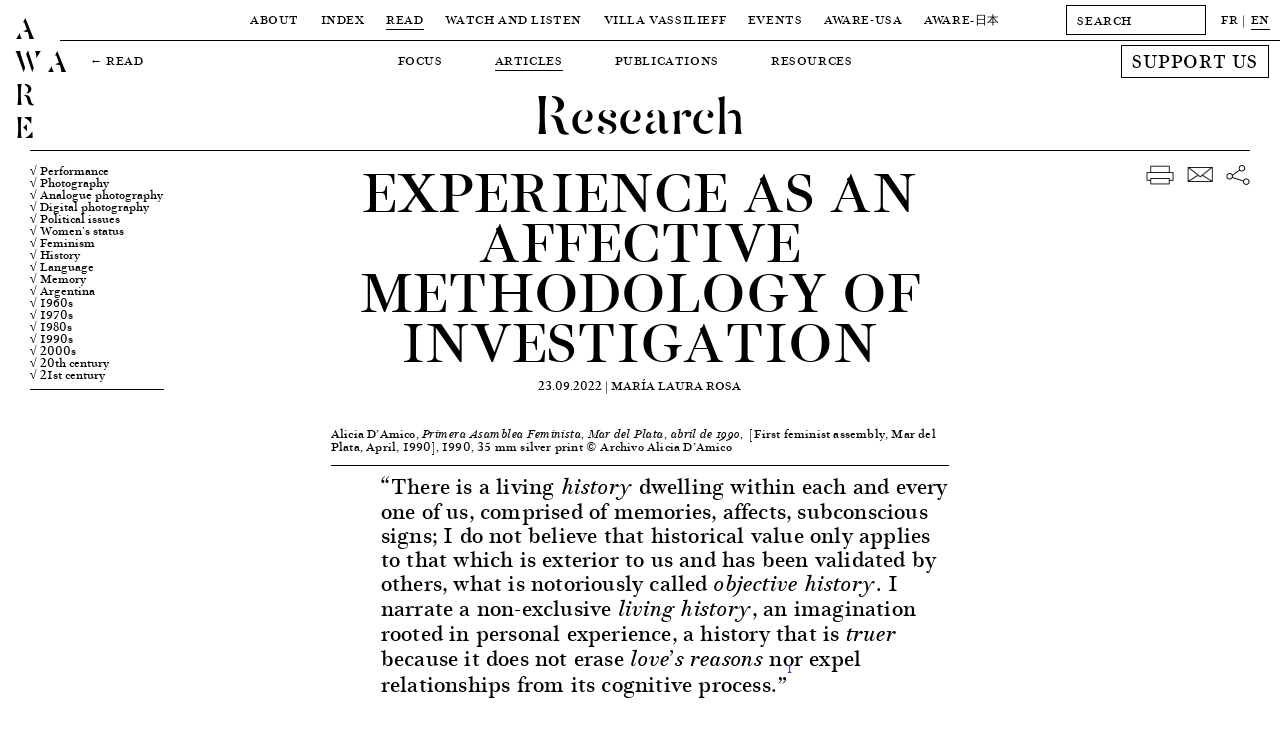

--- FILE ---
content_type: text/html; charset=UTF-8
request_url: https://awarewomenartists.com/en/magazine/lexperience-comme-methode-de-recherche-affective/
body_size: 15169
content:
<!DOCTYPE HTML><html lang="en-US"><head> <!--[if IE]> <script type="text/javascript">window.location="http://www.awarewomenartists.com/sorry.html";</script> <![endif]--><meta charset="UTF-8" /><meta name="viewport" content="width=device-width, user-scalable=no" /><link media="all" href="https://awarewomenartists.com/wp-content/cache/autoptimize/css/autoptimize_d77aa47992683209c461b323ab79c56f.css" rel="stylesheet"><title>Experience as an Affective Methodology of Investigation &#8212; AWARE Archives of Women Artists, Research and Exhibitions</title><link rel="stylesheet" type="text/css" href="https://awarewomenartists.com/wp-content/cache/autoptimize/css/autoptimize_single_18ef3d49eaeef37d9fa15c2516857f21.css" /><link rel="apple-touch-icon" sizes="57x57" href="https://awarewomenartists.com/wp-content/themes/aware_v12/i/apple-icon-57x57.png"><link rel="apple-touch-icon" sizes="60x60" href="https://awarewomenartists.com/wp-content/themes/aware_v12/i/apple-icon-60x60.png"><link rel="apple-touch-icon" sizes="72x72" href="https://awarewomenartists.com/wp-content/themes/aware_v12/i/apple-icon-72x72.png"><link rel="apple-touch-icon" sizes="76x76" href="https://awarewomenartists.com/wp-content/themes/aware_v12/i/apple-icon-76x76.png"><link rel="apple-touch-icon" sizes="114x114" href="https://awarewomenartists.com/wp-content/themes/aware_v12/i/apple-icon-114x114.png"><link rel="apple-touch-icon" sizes="120x120" href="https://awarewomenartists.com/wp-content/themes/aware_v12/i/apple-icon-120x120.png"><link rel="apple-touch-icon" sizes="144x144" href="https://awarewomenartists.com/wp-content/themes/aware_v12/i/apple-icon-144x144.png"><link rel="apple-touch-icon" sizes="152x152" href="https://awarewomenartists.com/wp-content/themes/aware_v12/i/apple-icon-152x152.png"><link rel="apple-touch-icon" sizes="180x180" href="https://awarewomenartists.com/wp-content/themes/aware_v12/i/apple-icon-180x180.png"><link rel="icon" type="image/png" sizes="192x192"  href="https://awarewomenartists.com/wp-content/themes/aware_v12/i/android-icon-192x192.png"><link rel="icon" type="image/png" sizes="32x32" href="https://awarewomenartists.com/wp-content/themes/aware_v12/i/favicon-32x32.png"><link rel="icon" type="image/png" sizes="96x96" href="https://awarewomenartists.com/wp-content/themes/aware_v12/i/favicon-96x96.png"><link rel="icon" type="image/png" sizes="16x16" href="https://awarewomenartists.com/wp-content/themes/aware_v12/i/favicon-16x16.png"><link rel="manifest" href="https://awarewomenartists.com/wp-content/themes/aware_v12/i/manifest.json"><meta name="msapplication-TileColor" content="#ffffff"><meta name="msapplication-TileImage" content="https://awarewomenartists.com/wp-content/themes/aware_v12/i/ms-icon-144x144.png"><meta name="theme-color" content="#ffffff"><meta name='robots' content='index, follow, max-image-preview:large, max-snippet:-1, max-video-preview:-1' /><meta name="description" content="María Laura Rosa explores the relationship between the political concept of feminist movement experience and research methodology." /><link rel="canonical" href="https://awarewomenartists.com/en/magazine/lexperience-comme-methode-de-recherche-affective/" /> <script type="application/ld+json" class="yoast-schema-graph">{"@context":"https://schema.org","@graph":[{"@type":"WebPage","@id":"https://awarewomenartists.com/en/magazine/lexperience-comme-methode-de-recherche-affective/","url":"https://awarewomenartists.com/en/magazine/lexperience-comme-methode-de-recherche-affective/","name":"Experience as an Affective Methodology of Investigation &#8212; AWARE Archives of Women Artists, Research and Exhibitions","isPartOf":{"@id":"https://awarewomenartists.com/en/#website"},"datePublished":"2022-09-23T08:00:30+00:00","dateModified":"2023-01-29T23:24:16+00:00","description":"María Laura Rosa explore les relations entre le concept politique d’expérience des mouvements féministe et la méthodologie de la recherche.","breadcrumb":{"@id":"https://awarewomenartists.com/en/magazine/lexperience-comme-methode-de-recherche-affective/#breadcrumb"},"inLanguage":"en-US","potentialAction":[{"@type":"ReadAction","target":[["https://awarewomenartists.com/en/magazine/lexperience-comme-methode-de-recherche-affective/"]]}]},{"@type":"BreadcrumbList","@id":"https://awarewomenartists.com/en/magazine/lexperience-comme-methode-de-recherche-affective/#breadcrumb","itemListElement":[{"@type":"ListItem","position":1,"name":"Accueil","item":"https://awarewomenartists.com/en/"},{"@type":"ListItem","position":2,"name":"Articles","item":"https://awarewomenartists.com/en/magazine/"},{"@type":"ListItem","position":3,"name":"L’expérience comme méthode de recherche affective"}]},{"@type":"WebSite","@id":"https://awarewomenartists.com/en/#website","url":"https://awarewomenartists.com/en/","name":"AWARE","description":"Archives of Women Artists, Research and Exhibitions","publisher":{"@id":"https://awarewomenartists.com/en/#organization"},"potentialAction":[{"@type":"SearchAction","target":{"@type":"EntryPoint","urlTemplate":"https://awarewomenartists.com/en/?s={search_term_string}"},"query-input":{"@type":"PropertyValueSpecification","valueRequired":true,"valueName":"search_term_string"}}],"inLanguage":"en-US"},{"@type":"Organization","@id":"https://awarewomenartists.com/en/#organization","name":"AWARE : Archives of Women Artists, Research and Exhibitions","url":"https://awarewomenartists.com/en/","logo":{"@type":"ImageObject","inLanguage":"en-US","@id":"https://awarewomenartists.com/en/#/schema/logo/image/","url":"https://awarewomenartists.com/wp-content/uploads/2017/04/logo_aware.png","contentUrl":"https://awarewomenartists.com/wp-content/uploads/2017/04/logo_aware.png","width":1408,"height":776,"caption":"AWARE : Archives of Women Artists, Research and Exhibitions"},"image":{"@id":"https://awarewomenartists.com/en/#/schema/logo/image/"},"sameAs":["https://www.facebook.com/AwareWomenArt/","https://x.com/AwareWomenArt","https://www.instagram.com/awarewomenart/","https://fr.wikipedia.org/wiki/Archives_of_Women_Artists,_Research_and_Exhibitions"]}]}</script> <style id='wp-img-auto-sizes-contain-inline-css' type='text/css'>img:is([sizes=auto i],[sizes^="auto," i]){contain-intrinsic-size:3000px 1500px}</style><style id='classic-theme-styles-inline-css' type='text/css'>/*! This file is auto-generated */
.wp-block-button__link{color:#fff;background-color:#32373c;border-radius:9999px;box-shadow:none;text-decoration:none;padding:calc(.667em + 2px) calc(1.333em + 2px);font-size:1.125em}.wp-block-file__button{background:#32373c;color:#fff;text-decoration:none}</style> <script type="text/javascript" src="https://awarewomenartists.com/wp-includes/js/jquery/jquery.min.js" id="jquery-core-js"></script> <meta name="generator" content="performance-lab 4.0.1; plugins: webp-uploads"><meta name="generator" content="webp-uploads 2.6.1"><meta name="generator" content="qTranslate-XT 3.12.1" /><link hreflang="fr" href="https://awarewomenartists.com/fr/magazine/lexperience-comme-methode-de-recherche-affective/" rel="alternate" /><link hreflang="en" href="https://awarewomenartists.com/en/magazine/lexperience-comme-methode-de-recherche-affective/" rel="alternate" /><link hreflang="x-default" href="https://awarewomenartists.com/magazine/lexperience-comme-methode-de-recherche-affective/" rel="alternate" /><meta property="og:type" content="article" /><meta property="og:title" content="Experience as an Affective Methodology of Investigation — AWARE Women artists / Femmes artistes" /><meta property="og:url" content="https://awarewomenartists.com/en/magazine/lexperience-comme-methode-de-recherche-affective/" /><meta property="og:site_name" content="AWARE Women artists / Femmes artistes" /><meta property="og:description" content="&#8220;There is a living history dwelling within each and every one of us, comprised of memories, affects, subconscious signs; I do not believe that historical value only applies to that which is exterior to us and has been validated by others, what is notoriously called..." /><meta property="og:image" content="https://awarewomenartists.com/wp-content/uploads/2022/09/alicia-damico-primera-asamblea-feminista-mar-del-plata-abril-de-1990-1990-aware-women-artists-artistes-femmes-750x544.jpg" /> <noscript><style>body *{display:none}noscript,#noscript,#noscript *{display:block;margin-top:200px}#noscript img{width:333px;height:auto;margin-left:auto;margin-right:auto}</style></noscript>  <script async src="https://www.googletagmanager.com/gtag/js?id=G-YW5PXXT60Z"></script> <script>window.dataLayer=window.dataLayer||[];function gtag(){dataLayer.push(arguments);}
gtag('js',new Date());gtag('config','G-YW5PXXT60Z');</script> <style>body.page-id-24285 #wrapper{margin-top:40px}body.page-id-24285 #menu{background-color:#fff}#bannerv2,#bannerv2 .slide,.focalimg-slide{height:50vh;max-height:600px}.focalimg-slide{visibility:hidden}.focalimg-slide img{left:0!important;right:0!important;position:absolute!important;width:100%!important;height:auto!important}.slide,.focalimg-slide{position:relative}.info-slide-wrap{margin-left:120px;margin-right:120px;max-width:100%}.info-slide-layout{max-width:1670px;margin-left:auto;margin-right:auto}.info-slide{background-color:#fff;position:absolute;top:15px;-webkit-box-sizing:border-box;box-sizing:border-box;padding:15px;min-width:375px;max-width:35%;max-height:585px;z-index:1}#bannerv2 a:hover .slidehover{opacity:.8}.slick-dots{display:-webkit-box;display:-ms-flexbox;display:flex;-webkit-box-pack:center;-ms-flex-pack:center;justify-content:center;margin:0;padding:15px 0;list-style-type:none;position:absolute;bottom:0;left:50%;-webkit-transform:translateX(-50%);-ms-transform:translateX(-50%);transform:translateX(-50%)}.slick-dots li{margin:0 5px}.slick-dots li:only-child{display:none}.slick-dots button{display:block;width:11px;height:11px;padding:0;border-radius:50%;background-color:transparent;text-indent:-9999px;border:1px solid #000;cursor:pointer}.slick-dots button:hover{opacity:.8}.slick-dots li.slick-active button{background-color:#000}.slick-dots li.slick-active button:hover{border-color:#000}@media screen and (max-width:1250px){body.page-id-24285 #wrapper{margin-top:61px}}</style></head><body class="wp-singular magazine-template-default single single-magazine postid-32106 wp-theme-aware_v12"><div id="logo"> <a href="/"><h1 class="titres size30"> A<br /> W A<br /> R<br /> E</h1> </a></div><div id="logofix"></div><nav id="menu" class="letter50"><div class="menuwrap border"><div class="menus menutop"><div class="parent upper action" data-menu="apropos"> <a  href="/en/a_propos/"> About </a></div><div class="parent upper action" data-menu="artistes"> <a  href="/en/artistes_femmes/"> Index </a></div><div class="parent upper action" data-menu="lire"> <a class="active" href="/en/lire/"> Read </a></div><div class="parent upper action" data-menu="ecouter"> <a  href="/en/ecouter-et-regarder/"> Watch and Listen </a></div><div class="parent upper action" data-menu="villa"> <a  href="/en/villa-vassilieff/"> Villa Vassilieff </a></div><div class="parent upper action" data-menu="evenements"> <a  href="/en/evenements/"> Events </a></div><div class="parent upper action" data-menu="aware-usa"> <a href="/en/aware-usa/"> AWARE-USA </a></div><div class="parent upper"> <a  href="/en/aware_japan/"> AWARE<span class="noto">-日本</span> </a></div></div><div id="menuplus" itemscope itemtype="http://schema.org/WebSite"><meta itemprop="url" content="https://awarewomenartists.com/"/><form method="get" id="search" action="https://awarewomenartists.com/en/" class="left" itemprop="potentialAction" itemscope itemtype="http://schema.org/SearchAction"><meta itemprop="target" content="https://awarewomenartists.com/?s={s}"/> <input itemprop="query-input" id="searchinput" value="" name="s" class="graduel letter50 button" type="text" placeholder="SEARCH" autocomplete="off" onfocus="this.placeholder = ''" onblur="this.placeholder = 'SEARCH'"></form><div id="lang" class="left"><ul class="language-chooser language-chooser-text qtranxs_language_chooser" id="qtranslate-chooser"><li class="lang-fr"><a href="https://awarewomenartists.com/fr/magazine/lexperience-comme-methode-de-recherche-affective/" title="FR (fr)" class="qtranxs_text qtranxs_text_fr"><span>FR</span></a></li><li class="lang-en active"><a href="https://awarewomenartists.com/en/magazine/lexperience-comme-methode-de-recherche-affective/" title="EN (en)" class="qtranxs_text qtranxs_text_en"><span>EN</span></a></li></ul><div class="qtranxs_widget_end"></div></div></div></div><div class="menusbottomwrap"><div class="menus menusbottom menu-apropos " data-menu="apropos"><div class="sub upper"><a href="/en/a_propos/missions/">Missions</a></div><div class="sub upper"><a  href="/en/reseaux/">Programmes</a></div><div class="sub upper"><a href="/en/a_propos/equipe/">Team</a></div><div class="sub upper"><a href="/en/a_propos/soutiens/">Sponsors</a></div><div class="sub upper"><a href="/en/a_propos/nous-soutenir/">Support us</a></div><div class="sub upper"><a href="/en/a_propos/faq/">FAQ</a></div></div></div><div class="menusbottomwrap"><div class="backlinks upper"> ← <a href="/en/magazine/">Read</a></div><div class="menus menusbottom menu-lire menus-shown" data-menu="lire"><div class="sub upper"> <a href="/en/decouvrir/" > Focus </a></div><div class="sub upper"> <a href="/en/articles/" class="active"> Articles </a></div><div class="sub upper"> <a href="/en/ressources-art/nos-publications/" > Publications </a></div><div class="sub upper"> <a href="/en/ressources/" > Resources </a></div><div class="site-wide_soutenir hover-item"> <a href="/en/a_propos/nous-soutenir"><div class="upper bouton bouton-soutenir hover-item">Support us</div> </a></div></div></div><div class="menusbottomwrap"><div class="menus menusbottom menu-decouvrir " data-menu="ecouter"><div class="sub upper"><a  href="/podcasts/">Podcasts</a></div><div class="sub upper"> <a  href="/en/series_animees/">Animated series</a></div><div class="sub upper"> <a  href="/en/archive_videos/">Video archive</a></div><div class="sub upper"> <a  href="/en/commandes/"> A Place for Artists </a></div><div class="site-wide_soutenir hover-item"> <a href="/en/a_propos/nous-soutenir"><div class="upper bouton bouton-soutenir hover-item">Support us</div> </a></div></div></div><div class="menusbottomwrap"><div class="menus menusbottom menu-villa " data-menu="villa"><div class="sub upper"> <a  href="/en/lieu/"> Location </a></div><div class="sub upper"> <a  href="/en/centre-de-documentation/"> Research Centre </a></div><div class="sub upper"> <a  href="/en/residences/"> Residencies </a></div><div class="site-wide_soutenir hover-item"> <a href="/en/a_propos/nous-soutenir"><div class="upper bouton bouton-soutenir hover-item">Support us</div> </a></div></div></div><div class="menusbottomwrap"><div class="menus menusbottom menu-evenements " data-menu="evenements"><div class="sub upper"> <a   href="/en/prix_aware/"> Prix AWARE </a></div><div class="sub upper"> <a  href="/en/lieu_evenements/villa-vassilieff/"> At the Villa Vassilieff </a></div><div class="sub upper"> <a  href="/en/lieu_evenements/hors-les-murs/"> Off-site </a></div><div class="site-wide_soutenir hover-item"> <a href="/en/a_propos/nous-soutenir"><div class="upper bouton bouton-soutenir hover-item">Support us</div> </a></div></div></div><div class="menusbottomwrap noto"><div class="menus menusbottom menu-lire " data-menu="magazine"><div class="sub upper"> <a href="/en/aware_japan/について/"> AWAREについて </a></div><div class="sub upper"> <a href="/en/programmes_japan/" > プログラム </a></div><div class="sub upper"> <a href="/en/artists_japan/" > 作家 </a></div><div class="sub upper"> <a href="/en/articles_japan/" > 記事 </a></div><div class="sub upper"> <a href="/en/aware_japan/ご支援/" > ご支援 </a></div></div></div></nav><div id="ipadlogo" class="ipad titres size35mob-nolh"><h2><a href="/en/">AWARE</a></h2></div><div id="mobilemenu" class="toggleMe hidden-mob"><div id="mobilemenu-header"><div id="cross" class="toggleMe hidden-mob"></div><div id="maintoggle"><div class="ligne"></div></div><div id="mobilelogo" class="titres size35mob-nolh"><h2><a href="/en/">AWARE</a></h2></div></div><div id="mainwrapmenu-mobile"><nav id="wrapmenu-mobile" class="toggleMe hidden-mob size25"><div id="mobilelang" class="size12 upper"><ul class="language-chooser language-chooser-text qtranxs_language_chooser" id="qtranslate-chooser-mob-chooser"><li class="lang-fr"><a href="https://awarewomenartists.com/fr/magazine/lexperience-comme-methode-de-recherche-affective/" title="FR (fr)" class="qtranxs_text qtranxs_text_fr"><span>FR</span></a></li><li class="lang-en active"><a href="https://awarewomenartists.com/en/magazine/lexperience-comme-methode-de-recherche-affective/" title="EN (en)" class="qtranxs_text qtranxs_text_en"><span>EN</span></a></li></ul><div class="qtranxs_widget_end"></div></div><form method="get" id="searchmob" action="https://awarewomenartists.com/en/" class="left"> <input id="searchinputmob" value="" name="s" class="graduel letter50 button" type="text" placeholder="SEARCH" autocomplete="off" onfocus="this.placeholder = ''" onblur="this.placeholder = 'SEARCH'"></form><ul class="upper"><li class="upnav"> About<ul class="subnav"><li><a href="/en/a_propos/missions/">Missions</a></li><li><a href="/en/reseaux/">Programmes</a></li><li><a href="/en/a_propos/equipe/">Team</a></li><li><a href="/en/a_propos/soutiens/">Sponsors</a></li><li><a href="/en/a_propos/nous-soutenir/">Support us</a></li><li><a href="/en/a_propos/faq/">FAQ</a></li></ul></li><li class="upnav"> <a href="/en/artistes_femmes/">Index</a></li><li class="upnav"> Read<ul class="subnav"><li><a href="/en/decouvrir/">Focus</a></li><li><a href="/en/articles/">Articles</a></li><li><a href="/en/ressources-art/nos-publications/">Publications</a></li><li><a href="/en/ressources/">Resources</a></li></ul></li><li class="upnav"> Watch and Listen<ul class="subnav"><li><a href="/en/podcasts/">Podcasts</a></li><li> <a href="/en/series_animees/">Animated series</a></li><li> <a href="/en/archive_videos/">Video archive</a></li><li> <a href="/en/commandes/"> A Place for Artists </a></li></ul></li><li class="upnav"> Villa Vassilieff<ul class="subnav"><li> <a href="/en/lieu/"> Location </a></li><li> <a href="/en/centre-de-documentation/"> Research Centre </a></li><li> <a href="/en/residences/"> Residencies </a></li></ul></li><li class="upnav"> Events<ul class="subnav"><li> <a href="/en/prix_aware/"> Prix AWARE </a></li><li> <a href="/en/lieu_evenements/villa-vassilieff/"> At the Villa Vassilieff </a></li><li> <a href="/en/lieu_evenements/hors-les-murs/"> Off-site </a></li></ul></li><li class="upnav"> <a href="/en/aware-usa/">AWARE-USA</a></li><li class="upnav"> AWARE<span class="noto">-日本</span><ul class="subnav"><li> <a href="/en/aware_japan/について/"> AWARE<span class="noto">について</span> </a></li><li class="noto"> <a href="/en/programmes_japan/"> プログラム </a></li><li class="noto"> <a href="/en/artists_japan/"> 作家 </a></li><li class="noto"> <a href="/en/articles_japan/"> 記事 </a></li><li class="noto"> <a href="/en/aware_japan/ご支援/"> ご支援 </a></li></ul></li><li class="upnav"> <a href="/en/a_propos/nous-soutenir/">Support us</a></li></ul><div id="mobilenewsletter" class="upper"><div class="marg8">Newsletter</div><div id="mc_embed_signup-mob" class="marg15"><form action="//awarewomenartists.us12.list-manage.com/subscribe/post?u=631ec7e396b8bd70a3d515d30&amp;id=f4e3064a6e" method="post" id="mc-embedded-subscribe-form-mob" name="mc-embedded-subscribe-form-mob" class="validate" target="_blank" novalidate><div id="mc_embed_signup_scroll-mob"><div class="mc-field-group left marg15"> <input type="email" value="" name="EMAIL" class="required email button" id="mce-EMAIL-mob" placeholder="EMAIL" onfocus="this.placeholder = ''" onblur="this.placeholder = 'EMAIL'"></div><div id="mce-responses-mob"><div class="response" id="mce-error-response-mob" style="display:none"></div><div class="response" id="mce-success-response-mob" style="display:none"></div></div><div style="position: absolute; left: -5000px;" aria-hidden="true"><input type="text" name="b_631ec7e396b8bd70a3d515d30_f4e3064a6e" tabindex="-1" value=""></div><div class="right" id="inscription-mob"><input type="submit" value="Subscribe" name="subscribe" id="mc-embedded-subscribe-mob" class="bouton graduel upper"></div></div></form></div><div class="clear"></div></div><div id="mobilesocial" class="upper marg18"><div class="marg15">Social media</div><div class="ipad"> <a class="hover-item" href="https://www.facebook.com/AwareWomenArt/" target="_blank"> <img class="socials left" src="https://awarewomenartists.com/wp-content/themes/aware_v12/i/social_f_black.png" alt="Facebook - AWARE" /> </a> <a class="hover-item" href="https://www.instagram.com/awarewomenart/" target="_blank"> <img class="socials left" src="https://awarewomenartists.com/wp-content/themes/aware_v12/i/social_i_black.png" alt="Instagram - AWARE" /> </a></div><div class="iphone"> <a class="hover-item" href="https://www.facebook.com/AwareWomenArt/" target="_blank"> <img class="socials left" src="https://awarewomenartists.com/wp-content/themes/aware_v12/i/social_f_white.png" alt="Facebook - AWARE" /> </a> <a class="hover-item" href="https://www.instagram.com/awarewomenart/" target="_blank"> <img class="socials left" src="https://awarewomenartists.com/wp-content/themes/aware_v12/i/social_i_white.png" alt="Instagram - AWARE" /> </a></div><div class="clear"></div></div><div id="mobilefooter" class="size15"><div class="marg15"><br /> <br />info[at]aware-art[.]org<br /></div><div class="upper size12"><a href="/en/mentions-legales/">Mention légales</a></div></div></nav></div></div><div id="wrapper"><div id="wrapped" class="single-magazine"><div id="title" class="border"><h4 class="size55 size35mob titres center noevent"> Research</h4></div><div class="layoutv2" itemscope itemtype="http://schema.org/NewsArticle"><meta itemscope itemprop="mainEntityOfPage" itemType="https://schema.org/WebPage" itemid="https://awarewomenartists.com/en/magazine/lexperience-comme-methode-de-recherche-affective/"/><div itemprop="publisher" itemscope itemtype="https://schema.org/Organization"><meta itemprop="name" content="AWARE"> <span itemprop="logo" itemscope itemtype="https://schema.org/ImageObject"><meta itemprop="url" content="https://awarewomenartists.com/wp-content/themes/aware_v12/i/logo_amp.png"><meta itemprop="width" content="600"><meta itemprop="height" content="60"> </span></div><div class="gauchev2 left filtersleft_mag"><div id="taxlist" class="border marg8"><div class="marg8 size15mob"> <a class="hover-item" href="https://awarewomenartists.com/?post_type=magazine&magazine_supports_et_techniques[]=806&s=">√ Performance</a> <a class="hover-item" href="https://awarewomenartists.com/?post_type=magazine&magazine_supports_et_techniques[]=807&s=">√ Photography</a> <a class="hover-item" href="https://awarewomenartists.com/?post_type=magazine&magazine_supports_et_techniques[]=808&s=">√ Analogue photography</a> <a class="hover-item" href="https://awarewomenartists.com/?post_type=magazine&magazine_supports_et_techniques[]=811&s=">√ Digital photography</a> <a class="hover-item" href="https://awarewomenartists.com/?post_type=magazine&magazine_sujets[]=838&s=">√ Political issues</a> <a class="hover-item" href="https://awarewomenartists.com/?post_type=magazine&magazine_sujets[]=839&s=">√ Women's status</a> <a class="hover-item" href="https://awarewomenartists.com/?post_type=magazine&magazine_sujets[]=852&s=">√ Feminism</a> <a class="hover-item" href="https://awarewomenartists.com/?post_type=magazine&magazine_sujets[]=857&s=">√ History</a> <a class="hover-item" href="https://awarewomenartists.com/?post_type=magazine&magazine_sujets[]=863&s=">√ Language</a> <a class="hover-item" href="https://awarewomenartists.com/?post_type=magazine&magazine_sujets[]=870&s=">√ Memory</a> <span class="amerique-du-sud"> <a class="hover-item" href="https://awarewomenartists.com/?post_type=magazine&magazine_pays[]=697&s=">√ South America</a> </span> <span class="argentine"> <a class="hover-item" href="https://awarewomenartists.com/?post_type=magazine&magazine_pays[]=698&s=">√ Argentina</a> </span> <span class="annees-1960"> <a class="hover-item" href="https://awarewomenartists.com/?post_type=magazine&magazine_periodes[]=983&s=">√ 1960s</a> </span> <span class="annees-1970"> <a class="hover-item" href="https://awarewomenartists.com/?post_type=magazine&magazine_periodes[]=984&s=">√ 1970s</a> </span> <span class="annees-1980"> <a class="hover-item" href="https://awarewomenartists.com/?post_type=magazine&magazine_periodes[]=985&s=">√ 1980s</a> </span> <span class="annees-1990"> <a class="hover-item" href="https://awarewomenartists.com/?post_type=magazine&magazine_periodes[]=986&s=">√ 1990s</a> </span> <span class="annees-2000"> <a class="hover-item" href="https://awarewomenartists.com/?post_type=magazine&magazine_periodes[]=988&s=">√ 2000s</a> </span> <span class="20e-siecle"> <a class="hover-item" href="https://awarewomenartists.com/?post_type=magazine&magazine_periodes[]=976&s=">√ 20th century</a> </span> <span class="21e-siecle"> <a class="hover-item" href="https://awarewomenartists.com/?post_type=magazine&magazine_periodes[]=987&s=">√ 21st century</a> </span></div></div></div><div id="container2" class="left"><div class="content"><div><h2 class="center upper size50 marg15" itemprop="headline">Experience as an Affective Methodology of Investigation</h2><h3 class="center upper marg25"><meta itemprop="datePublished" content="2022-09-23"/> 23.09.2022  | <span itemprop="author" itemscope itemtype="https://schema.org/Person"><span itemprop="name">María Laura Rosa</span></span></h3></div></div><div itemprop="image" itemscope itemtype="https://schema.org/ImageObject"><div class="oneone7"> <a class="fancybox" data-fancybox-group="gallery1" href="https://awarewomenartists.com/wp-content/uploads/2022/09/alicia-damico-primera-asamblea-feminista-mar-del-plata-abril-de-1990-1990-aware-women-artists-artistes-femmes.jpg" data-fancybox-title="<p>Alicia D&#8217;Amico, <em>Primera Asamblea Feminista, Mar del Plata, abril de 1990,  </em>[First feminist assembly, Mar del Plata, April, 1990], 1990, 35 mm silver print © Archivo Alicia D&#8217;Amico</p> "><div class="focalimg main marg11"> <img class="js-focal-point-image" src="https://awarewomenartists.com/wp-content/uploads/2022/09/alicia-damico-primera-asamblea-feminista-mar-del-plata-abril-de-1990-1990-aware-women-artists-artistes-femmes.jpg" alt="Experience as an Affective Methodology of Investigation - AWARE" data-focus-left="0.50" data-focus-top="0.50" data-focus-right="0.50" data-focus-bottom="0.50"></div> </a></div><div class="content marg8 border focus_legende"><p>Alicia D&#8217;Amico, <em>Primera Asamblea Feminista, Mar del Plata, abril de 1990,  </em>[First feminist assembly, Mar del Plata, April, 1990], 1990, 35 mm silver print © Archivo Alicia D&#8217;Amico</p></div></div><div class="content size22 enteted marg25 footed"><div><blockquote><p>&#8220;There is a living <em>history </em>dwelling within each and every one of us, comprised of memories, affects, subconscious signs; I do not believe that historical value only applies to that which is exterior to us and has been validated by others, what is notoriously called <em>objective history</em>. I narrate a non-exclusive <em>living history</em>, an imagination rooted in personal experience, a history that is <em>truer </em>because it does not erase <em>love’s reasons</em> nor expel relationships from its cognitive process.&#8221;<sup class='footnote' id='fnref:1'><a class='footlink' href='#fn1'>1</a></sup></p></blockquote><p>&nbsp;</p><div class="sideimg"> <a class="fancybox" data-fancybox-group="gallery1" href="https://awarewomenartists.com/wp-content/uploads/2022/09/alicia-damico-8-de-marzo-de-1984-1984-aware-women-artists-artistes-femmes.jpg" data-fancybox-title="<p>Alicia D’Amico, <em>8 de marzo de 1984</em> [March 8, 1984], 1984, 35 mm silver print © Archivo Alicia D&#8217;Amico</p> "> <img class="marg8" src="https://awarewomenartists.com/wp-content/uploads/2022/09/alicia-damico-8-de-marzo-de-1984-1984-aware-women-artists-artistes-femmes-300x197.jpg" srcset="https://awarewomenartists.com/wp-content/uploads/2022/09/alicia-damico-8-de-marzo-de-1984-1984-aware-women-artists-artistes-femmes-750x492.jpg 2x" alt="Experience as an Affective Methodology of Investigation - AWARE Artistes femmes / women artists"> </a><div class="sidelegendes border mobile size12 marg15"><p>Alicia D’Amico, <em>8 de marzo de 1984</em> [March 8, 1984], 1984, 35 mm silver print © Archivo Alicia D&#8217;Amico</p></div></div><p>This article seeks to demonstrate the links between the political concept of lived experience as it arose in the radical feminist movements of the 1970s and the investigative methodology put forward from the standpoint of feminist ideology in the contemporary arts. The affective links established between us and the artists we work with offer us other ways of seeing their work, free of the Kantian distancing that has marked art history and criticism. This leads to a richer and more complex relationship between art historians and feminist artists. It is vital that feminist currents recognise the political importance of these links, a recognition clearly expressed in an investigative practice fully engaged with other ways of seeing art and artists.</p><p>The first consciousness-raising groups emerged within the feminist movement in the 1960s as part of the overall digging up of the roots of female submission and discrimination. Setting out to deconstruct the oppression of women, they constructed theory based on women’s personal, lived experiences, arguing that “the personal is political”. Kathie Sarachild gave a name to these practices of collective self-analysis in her account of the meetings held by the New York Radical Women group in 1967. She quotes the comments made by a woman named Ann Forer in one of these sessions, and concludes, “I realized I could still learn a lot about how to understand and describe the particular oppression of women in ways that could reach other women in the way this had just reached me. The whole group was moved as I was, and we decided on the spot that what we needed – in the words Ann used – was to ‘raise our consciousness some more’.”<sup class='footnote' id='fnref:2'><a class='footlink' href='#fn2'>2</a></sup></p><p>The aim of this methodological practice is to achieve a political understanding of women’s daily lives, redefining the term “political”. But it is also an expression of an ideological position about traditional science. In this regard, Sarachild explains, “The decision to emphasize our own feelings and experiences as women and to test all generalizations and the reading we did by our own experience was actually the scientific method of research. We were in effect repeating the 17th-century challenge of science to scholasticism, ‘study nature, not books’, and put all theories to the test of living practice and action.”<sup class='footnote' id='fnref:3'><a class='footlink' href='#fn3'>3</a></sup></p><p>In this way, feminists criticised the omniscient “eye” of contemporary science that claims to see everything unhindered by any standpoint, thus covering over the issue of the subjects of that knowledge, who were largely male, white, heterosexual and socially better off. This dismantling of the historically legitimated system of knowledge – which has impacted all the disciplines that feminists have revisited since the 1960s – posits an embodied subject situated in a concrete social structure, a gendered and racialised subject. As Donna Haraway argues, “We need to learn in our bodies, endowed with primate color and stereoscopic vision, how to attach the objective to our theoretical and political scanners in order to name where we are and are not, in dimensions of mental and physical space we hardly know how to name. So, not so perversely, objectivity turns out to be about particular and specific embodiment, and definitely not about the false vision promising transcendence of all limits and responsibility. The moral is simple: only partial perspective promises objective vision.”<sup class='footnote' id='fnref:4'><a class='footlink' href='#fn4'>4</a></sup><a href="#_ftnref1" name="_ftn1"></a></p><p>In short, collective practices of women recounting their own experiences are forms of knowledge transmission. Sarachild continues, “Consciousness-raising was seen as both a method for arriving at the truth and a means for action and organizing. It was a means for the organizers themselves to make an analysis of the situation, and also a means to be used by the people they were organizing and who were in turn organizing more people. Similarly, it wasn’t seen as merely a stage in feminist development which would then lead to another phase, an action phase, but as an essential part of the overall feminist strategy.”<sup class='footnote' id='fnref:5'><a class='footlink' href='#fn5'>5</a></sup></p><div class="sideimg"> <a class="fancybox" data-fancybox-group="gallery1" href="https://awarewomenartists.com/wp-content/uploads/2022/09/alicia-damico-performance-de-liliana-mizrahi-1983-aware-women-artists-artistes-femmes.jpg" data-fancybox-title="<p>Alicia D’Amico, <em>Performance de Liliana Mizrahi </em>[Performance by Liliana Mizrahi]<em>, </em>1983, 35 mm silver print © Archivo Al¡cia D&#8217;Amico</p> "> <img class="marg8" src="https://awarewomenartists.com/wp-content/uploads/2022/09/alicia-damico-performance-de-liliana-mizrahi-1983-aware-women-artists-artistes-femmes-202x300.jpg" srcset="https://awarewomenartists.com/wp-content/uploads/2022/09/alicia-damico-performance-de-liliana-mizrahi-1983-aware-women-artists-artistes-femmes-506x750.jpg 2x" alt="Experience as an Affective Methodology of Investigation - AWARE Artistes femmes / women artists"> </a><div class="sidelegendes border mobile size12 marg15"><p>Alicia D’Amico, <em>Performance de Liliana Mizrahi </em>[Performance by Liliana Mizrahi]<em>, </em>1983, 35 mm silver print © Archivo Al¡cia D&#8217;Amico</p></div></div><p>In the 1970s the Italian feminist art historian Carla Lonzi analysed the existence of a false consciousness based on the instrumental, hierarchical and asymmetric power relations that constitute patriarchy. Similarly, the culture that arises within this matrix naturalises the instrumentalisation and subordination of all that is female. She argues that art is a form of cultural subjugation. Therefore, she concludes, to escape from the false consciousness in which patriarchy situates females, women must speak out through consciousness-raising.<sup class='footnote' id='fnref:6'><a class='footlink' href='#fn6'>6</a></sup> We should recognise, however, that such speech acts can acquire an aesthetic dimension through both exposure and empowerment, making art a very important tool to bring about real change in people’s daily lives. In this respect, Amelia Jones writes, “In the art world, consciousness raising was seen as parallel to art making, which itself took on a therapeutic cast and came to be seen as a direct, creative ‘outlet’ for women to express their own experience as female subjects in patriarchal culture […].”<sup class='footnote' id='fnref:7'><a class='footlink' href='#fn7'>7</a></sup><a href="#_ftnref1" name="_ftn1"></a></p><p>Regarding the use of this methodology to produce scholarly work on living artists, clearly the political value of lived experience enters by way of consciousness-raising, which acquires its full meaning in the contextualisation and interpretation of their artworks. At the same time, we cannot neglect the emotional connection that develops between the art historian and the artist, given that Kantian distancing, a pillar of the so-called objective interpretation of art, is made to shrink as empathetic links are forged. As for those art historians whose field of study involves dead women artists, work with the artist’s correspondence or interviews with their friends and family can yield important information about their lived experiences during the various stages of their life to which their artworks are testament.</p><p>I believe in the fundamental importance of demystifying the process of art historiography and so must emphasise that Kantian distancing, claims of objective interpretation and the myth of the artist as genius all work to produce a mysticism that clouds research methods. Therefore, the category of lived experience, a concept at the core of a feminist pedagogy, is, as Diana Fuss points out, “never as unified, as knowledgeable, as universal, and as stable as we presume it to be”.<sup class='footnote' id='fnref:8'><a class='footlink' href='#fn8'>8</a></sup> On the contrary, it is infused with ideology, and, as Louis Althusser tells us, “When we speak of ideology, we should know that ideology slides into all human activity, that it is identical to the ‘lived’ experience of human existence itself: that is why the form in which we are ‘made to see’ ideology in great novels has as its content the ‘lived’ experience of individuals. This ‘lived’ experience is not <em>data</em>, the data given by ‘pure’ reality,’ but the spontaneous lived experience of ideology in its particular relationship to the real.”<sup class='footnote' id='fnref:9'><a class='footlink' href='#fn9'>9</a></sup> In this sense, the category of lived experience, because it is infused with the experience of ideology, and because of the instability of reality, allows us to understand artworks as consequences of a complex existence grounded in both structural patriarchy and the spaces of freedom in the life of a woman artist. I understand this methodology as feminist political work that both transforms the lives of women art historians and the discourses that constitute this discipline. If we should see speaking out as a transformative political action, as Lonzi says, there is no reason to confine this transformation to the discursive practice of art history. Consciousness-raising can also be conceived as operating simultaneously on both sides, transforming both women artists and women art historians.</p><p><a href="#_ftnref1" name="_ftn1"></a></p><div class="sideimg"> <a class="fancybox" data-fancybox-group="gallery1" href="https://awarewomenartists.com/wp-content/uploads/2022/09/alicia-damico-ll-encuentro-feminista-latinoamericano-y-del-caribe-lima-1983-aware-women-artists-artistes-femmes.jpg" data-fancybox-title="<p>Alicia D’Amico, <em>ll Encuentro Feminista Latinoamericano y del Caribe, Lima </em>[Second Latinoamerican and Caribean feminist gathering, Lima]<em>, </em>1983, 35 mm silver print © Archivo Alicia D&#8217;Amico</p> "> <img class="marg8" src="https://awarewomenartists.com/wp-content/uploads/2022/09/alicia-damico-ll-encuentro-feminista-latinoamericano-y-del-caribe-lima-1983-aware-women-artists-artistes-femmes-300x234.jpg" srcset="https://awarewomenartists.com/wp-content/uploads/2022/09/alicia-damico-ll-encuentro-feminista-latinoamericano-y-del-caribe-lima-1983-aware-women-artists-artistes-femmes-750x584.jpg 2x" alt="Experience as an Affective Methodology of Investigation - AWARE Artistes femmes / women artists"> </a><div class="sidelegendes border mobile size12 marg15"><p>Alicia D’Amico, <em>ll Encuentro Feminista Latinoamericano y del Caribe, Lima </em>[Second Latinoamerican and Caribean feminist gathering, Lima]<em>, </em>1983, 35 mm silver print © Archivo Alicia D&#8217;Amico</p></div></div><p>I would like to conclude by referring to a personal experience, my research regarding the Argentinian photographer Alicia D’Amico (1933-2001). I started cataloguing and digitising her work in 2015, and over the years my reading of her letters and other writings have allowed me to establish an emotional dialogue with her surviving friends and lovers, as well as family members who supported the archive project. A feminist methodology makes it possible for me to connect with D’Amico’s own emotional ties with her nephews, producing an understanding of some of her photos that could not have been obtained without the existence of this mediation between art and affect. The ability to understand how, as a feminist, D’Amico constructed affective relations which were constitutive components of her artworks, opens pathways to richly human interpretations. While this methodology necessitates a longer period of gestation precisely because it requires developing a relationship of mutual confidence with the artist’s loved ones, it has brought me great gifts in terms of my own personal development and professional ability to recount a “living history” that “does not erase <em>love’s reasons</em> nor expel relationships from its cognitive process”.<sup class='footnote' id='fnref:10'><a class='footlink' href='#fn10'>10</a></sup></p><div class="size15"> Translated from the Spanish by Leo Stephen Torgoff.<br /><br /></div><div id="footnotes" class="size12"> <span class="footnote" id="fn:1"><span class="blue">1<br />Marirì Martinengo, “La voz del silencio. Me llama desde siempre”, <em>Duoda: Revista d’estudis feministes</em>, no. 40 (2011): p. 44. </span></span><br /> <span class="footnote" id="fn:2"><span class="blue">2<br />Kathie Sarachild, “Consciousness-Raising: A Radical Weapon”, in <em>Feminist Revolution</em>, ed. Redstockings of the Women’s Liberation Movement (New York: Random House, 1978), p. 144. </span></span><br /> <span class="footnote" id="fn:3"><span class="blue">3<br />Ibid, p. 146. </span></span><br /> <span class="footnote" id="fn:4"><span class="blue">4<br />Donna Haraway, “Situated Knowledges: The Science Question in Feminism and the Privilege of Partial Perspective”, <em>Feminist Studies </em>14, no. 3 (Fall 1988): pp. 582-583. </span></span><br /> <span class="footnote" id="fn:5"><span class="blue">5<br />Sarachild, “Consciousness-Raising”, p. 147.<a href="#_ftnref2" name="_ftn2"></a> </span></span><br /> <span class="footnote" id="fn:6"><span class="blue">6<br />Carla Lonzi, <em>Let’s Spit on Hegel: The Clitoral Woman and the Vaginal Woman and Other Writings</em> (Milan: Scritti di Rivolta Femminile, 1986). </span></span><br /> <span class="footnote" id="fn:7"><span class="blue">7<br />Amelia Jones, “Feminist heresies: “Cunt Art” and the Female Body in Representation”, <em>Herejías. Critica de los mecanismos = Heresies. A Critic of Mecanisms</em>, exh. cat., Centro Atlántico de Arte Moderno, Palma de Gran Canaria, (June 6–July 23, 1995), (Palma de Gran Canaria: Centro Atlántico de Arte Moderno, 1995), p. 625. </span></span><br /> <span class="footnote" id="fn:8"><span class="blue">8<br />Diana Fuss, <em>Essentially Speaking: Feminism, Nature and Difference</em> (New York: Routledge, 1989), p. 114 </span></span><br /> <span class="footnote" id="fn:9"><span class="blue">9<br />Louis Althusser, “Letter on Art in Reply to André Daspre,” <em>On Ideology</em> (London: Verso Books, 2020). </span></span><br /> <span class="footnote" id="fn:10"><span class="blue">10<br />Martinengo, “La voz del silencio. Me llama desde siempre”. </span></span><br /></div></div></div><div class="oneone7"><div class="border marg15"></div></div><div class="content marg25 infos_supp_v2"><div class="withlinks marg15 size18"><p>María Laura Rosa holds a PhD in contemporary art (UNED, Madrid). She is a researcher at Argentina’s CONICET (National Scientific and Technical Research Council) and a professor of aesthetics in the art department at the University of Buenos Aires. She has edited <em>De cuerpo entero. Debates feministas y campo cultural en Argentina 1960-1980</em> (2021) and <em>Compartir el mundo. La experiencia de las mujeres y el arte </em>(2017) and is the author of <em>Legados de libertad. El arte feminista en la efervescencia democrática</em> (2014). With Julia Antivilo she curated the exhibition <em>Polvo de Gallina Negra. Mal de ojo y otras recetas feministas</em>, presented at CENAC in Chile and Amparo in Puebla, Mexico in 2022.</p><p>An article produced as part of the TEAM international academic network: Teaching, E-learning, Agency and Mentoring.</p></div></div><div class="content infos_supp_v2 size18"></div></div><div class="droitev2 left filtersleft_mag"><div id="sharewrap" class="right marg5 noprint"><div id="share" class="marg5 right"> <span class="nomobile"> <a href="javascript:window.print()"> <img class="hover-item" src="https://awarewomenartists.com/wp-content/themes/aware_v12/i/print.png" alt="download — AWARE"> </a> </span> <a href="/cdn-cgi/l/email-protection#[base64]" target="_blank"> <img class="hover-item" src="https://awarewomenartists.com/wp-content/themes/aware_v12/i/mail.png" alt="email — AWARE"> </a> <a href="https://www.facebook.com/sharer/sharer.php?u=https://awarewomenartists.com/en/magazine/lexperience-comme-methode-de-recherche-affective/" target="_blank"> <img class="hover-item" src="https://awarewomenartists.com/wp-content/themes/aware_v12/i/network.png" alt="share — AWARE"> </a></div></div></div></div><div class="clear"></div><div class="layoutv2"><div class="gauchev2 left"></div><div id="container" class="left"><div class="border marg15 oneone7 noprint"></div><div class="titres marg15 one2 size38 size35mob noprint"><div class="upper size12 marg5 graduel">Artists</div> Explore the artists</div><div class="grid grid3 noprint"> <a href="https://awarewomenartists.com/en/artiste/monica-millan/"><div class="item item-medium item-artiste item-artiste_height-js left border marg25 grid-item hover-item "><h5 class="upper marg8 letter50 size12"> 1960 | Argentina</h5><div class="focalimg marg15"> <img class="js-focal-point-image" src="https://awarewomenartists.com/wp-content/uploads/2022/10/portrait-monica-millan-women-artists-artistes-femmes-750x500.jpg" alt="Mónica Millán - AWARE" data-focus-left="0.51" data-focus-top="0.30" data-focus-right="0.51" data-focus-bottom="0.30"></div><h2 class="size30 marg15 italic">Mónica Millán</h2></div> </a> <a href="https://awarewomenartists.com/en/artiste/liliana-maresca/"><div class="item item-medium item-artiste item-artiste_height-js left border marg25 grid-item hover-item "><h5 class="upper marg8 letter50 size12"> 1951 — 1994 | Argentina</h5><div class="focalimg marg15"> <img class="js-focal-point-image" src="https://awarewomenartists.com/wp-content/uploads/2022/10/portrait-liliana-maresca-1984-marcos-lopez-aware-women-artists-artistes-femmes-750x422.jpeg" alt="Liliana Maresca - AWARE" data-focus-left="0.46" data-focus-top="0.21" data-focus-right="0.46" data-focus-bottom="0.21"></div><h2 class="size30 marg15 italic">Liliana Maresca</h2></div> </a> <a href="https://awarewomenartists.com/en/artiste/pamela-levy/"><div class="item item-medium item-artiste item-artiste_height-js left border marg25 grid-item hover-item "><h5 class="upper marg8 letter50 size12"> 1949 — United States | 2004 — Israel</h5><div class="focalimg marg15"> <img class="js-focal-point-image" src="https://awarewomenartists.com/wp-content/uploads/2022/10/portrait-pamela-levy-aware-women-artists-artistes-femmes.jpg" alt="Pamela Levy - AWARE" data-focus-left="0.46" data-focus-top="0.61" data-focus-right="0.46" data-focus-bottom="0.61"></div><h2 class="size30 marg15 italic">Pamela Levy</h2></div> </a> <a href="https://awarewomenartists.com/en/artiste/yocheved-weinfeld/"><div class="item item-medium item-artiste item-artiste_height-js left border marg25 grid-item hover-item "><h5 class="upper marg8 letter50 size12"> 1947 | Poland</h5><div class="focalimg marg15"> <img class="js-focal-point-image" src="https://awarewomenartists.com/wp-content/uploads/2022/12/portrait-yocheved-weinfeld-aware-women-artists-artistes-femmes-567x750.jpg" alt="Yocheved Weinfeld - AWARE" data-focus-left="0.55" data-focus-top="0.51" data-focus-right="0.55" data-focus-bottom="0.51"></div><h2 class="size30 marg15 italic">Yocheved Weinfeld</h2></div> </a> <a href="https://awarewomenartists.com/en/artiste/nomi-tannhauser/"><div class="item item-medium item-artiste item-artiste_height-js left border marg25 grid-item hover-item "><h5 class="upper marg8 letter50 size12"> 1956 | United States</h5><div class="focalimg marg15"> <img class="js-focal-point-image" src="https://awarewomenartists.com/wp-content/uploads/2023/04/portrait-nomi-tannhauser-aware-women-artists-artistes-femmes-750x671.jpg" alt="Nomi Tannhauser - AWARE" data-focus-left="0.52" data-focus-top="0.24" data-focus-right="0.52" data-focus-bottom="0.24"></div><h2 class="size30 marg15 italic">Nomi Tannhauser</h2></div> </a> <a href="https://awarewomenartists.com/en/artiste/jean-lamarr/"><div class="item item-medium item-artiste item-artiste_height-js left border marg25 grid-item hover-item "><h5 class="upper marg8 letter50 size12"> 1945 | United States</h5><div class="focalimg marg15"> <img class="js-focal-point-image" src="https://awarewomenartists.com/wp-content/uploads/2023/06/portrait-jean-lamarr-aware-women-artists-artistes-femmes-750x750.jpeg" alt="Jean LaMarr - AWARE" data-focus-left="0.49" data-focus-top="0.44" data-focus-right="0.49" data-focus-bottom="0.44"></div><h2 class="size30 marg15 italic">Jean LaMarr</h2></div> </a> <a href="https://awarewomenartists.com/en/artiste/nao-bustamante/"><div class="item item-medium item-artiste item-artiste_height-js left border marg25 grid-item hover-item "><h5 class="upper marg8 letter50 size12"> 1969 | United States</h5><div class="focalimg marg15"> <img class="js-focal-point-image" src="https://awarewomenartists.com/wp-content/uploads/2023/07/portrait-nao-bustamante-aware-women-artists-artistes-femmes-500x750.jpg" alt="Nao Bustamante - AWARE" data-focus-left="0.46" data-focus-top="0.33" data-focus-right="0.46" data-focus-bottom="0.33"></div><h2 class="size30 marg15 italic">Nao Bustamante</h2></div> </a> <a href="https://awarewomenartists.com/en/artiste/elisabeth-astrup-haarr/"><div class="item item-medium item-artiste item-artiste_height-js left border marg25 grid-item hover-item "><h5 class="upper marg8 letter50 size12"> 1945 — 2025 | Norway</h5><div class="focalimg marg15"> <img class="js-focal-point-image" src="https://awarewomenartists.com/wp-content/uploads/2023/09/portrait-elisabeth-haarr-aware-women-artists-artistes-femmes-750x614.jpg" alt="Elisabeth Astrup Haarr - AWARE" data-focus-left="0.43" data-focus-top="0.47" data-focus-right="0.43" data-focus-bottom="0.47"></div><h2 class="size30 marg15 italic">Elisabeth Astrup Haarr</h2></div> </a> <a href="https://awarewomenartists.com/en/artiste/claudia-del-rio/"><div class="item item-medium item-artiste item-artiste_height-js left border marg25 grid-item hover-item "><h5 class="upper marg8 letter50 size12"> 1957 | Argentina</h5><div class="focalimg marg15"> <img class="js-focal-point-image" src="https://awarewomenartists.com/wp-content/uploads/2023/10/portrait-claudia-del-rio-aware-women-artists-artistes-femmes-573x750.jpg" alt="Claudia del Río - AWARE" data-focus-left="0.47" data-focus-top="0.34" data-focus-right="0.47" data-focus-bottom="0.34"></div><h2 class="size30 marg15 italic">Claudia del Río</h2></div> </a> <a href="https://awarewomenartists.com/en/artiste/adriana-lestido/"><div class="item item-medium item-artiste item-artiste_height-js left border marg25 grid-item hover-item "><h5 class="upper marg8 letter50 size12"> 1955 | Argentina</h5><div class="focalimg marg15"> <img class="js-focal-point-image" src="https://awarewomenartists.com/wp-content/uploads/2023/12/portrait-adriana-lestido-photo-constanza-niscovolos-aware-women-artists-artistes-femmes-750x750.jpg" alt="Adriana Lestido - AWARE" data-focus-left="0.30" data-focus-top="0.60" data-focus-right="0.30" data-focus-bottom="0.60"></div><h2 class="size30 marg15 italic">Adriana Lestido</h2></div> </a> <a href="https://awarewomenartists.com/en/artiste/graciela-gutierrez-marx/"><div class="item item-medium item-artiste item-artiste_height-js left border marg25 grid-item hover-item "><h5 class="upper marg8 letter50 size12"> 1945 — 2022 | Argentina</h5><div class="focalimg marg15"> <img class="js-focal-point-image" src="https://awarewomenartists.com/wp-content/uploads/2024/02/portrait-graciela-gutierrez-marx-aware-women-artists-artistes-femmes-750x531.jpeg" alt="Graciela Gutiérrez Marx - AWARE" data-focus-left="0.68" data-focus-top="0.58" data-focus-right="0.68" data-focus-bottom="0.58"></div><h2 class="size30 marg15 italic">Graciela Gutiérrez Marx</h2></div> </a> <a href="https://awarewomenartists.com/en/artiste/inkubator-inisiatif/"><div class="item item-medium item-artiste item-artiste_height-js left border marg25 grid-item hover-item "><h5 class="upper marg8 letter50 size12"> 2019 | Indonesia</h5><div class="focalimg marg15"> <img class="js-focal-point-image" src="https://awarewomenartists.com/wp-content/uploads/2025/01/portrait-inkubator-inisiatif-aware-women-artists-artistes-femmes-750x595.webp" alt="Inkubator Inisiatif - AWARE" data-focus-left="0.50" data-focus-top="0.50" data-focus-right="0.50" data-focus-bottom="0.50"></div><h2 class="size30 marg15 italic">Inkubator Inisiatif</h2></div> </a></div><div id="citer" class="size12 border marg25 one2"><div class="marg25"> How to cite this article:<br /> María Laura Rosa, "Experience as an Affective Methodology of Investigation." In <em>Archives of Women Artists, Research and Exhibitions magazine</em>, .  URL : https://awarewomenartists.com/en/magazine/lexperience-comme-methode-de-recherche-affective/. Accessed 22 January 2026</div></div></div><div class="droitev2 left"></div></div></div></div><div class="clear"></div><div class="wrapprefoot"><div id="logoname" class="titres size30"><h1> Archives<br /> of Women Artists<br /> Research<br /> & Exhibitions</h1></div><div id="networksv2"> <a class="hover-item" href="https://www.facebook.com/AwareWomenArt/" target="_blank"> <img src="https://awarewomenartists.com/wp-content/themes/aware_v12/i/social_f_black.png" alt="Facebook - AWARE" /> </a> <a class="hover-item" href="https://www.instagram.com/awarewomenart/" target="_blank"> <img src="https://awarewomenartists.com/wp-content/themes/aware_v12/i/social_i_black.png" alt="Instagram - AWARE" /> </a></div></div><div id="wrapbas"><div id="basdepage" class="size12 bordertop"><div id="adresse" class="center noprint"></div><div id="mentionslegales" class="noprint"><div class="upper"><a href="/mentions-legales/" class="hover-item">Legal notice</a></div></div><div class="clear"></div><div id="legal" class="left"> © 2026 Archives of Women Artists, Research and Exhibitions.<br />Tous droits réservés dans tous pays/All rights reserved for all countries.</div></div></div> <script data-cfasync="false" src="/cdn-cgi/scripts/5c5dd728/cloudflare-static/email-decode.min.js"></script><script type="speculationrules">{"prefetch":[{"source":"document","where":{"and":[{"href_matches":"/en/*"},{"not":{"href_matches":["/wp-*.php","/wp-admin/*","/wp-content/uploads/*","/wp-content/*","/wp-content/plugins/*","/wp-content/themes/aware_v12/*","/en/*\\?(.+)"]}},{"not":{"selector_matches":"a[rel~=\"nofollow\"]"}},{"not":{"selector_matches":".no-prefetch, .no-prefetch a"}}]},"eagerness":"conservative"}]}</script> <script type="module" src="https://awarewomenartists.com/wp-content/plugins/wp-cloudflare-page-cache/assets/js/instantpage.min.js" id="swcfpc_instantpage-js"></script> <script type="text/javascript" id="swcfpc_auto_prefetch_url-js-before">function swcfpc_wildcard_check(str,rule){let escapeRegex=(str)=>str.replace(/([.*+?^=!:${}()|\[\]\/\\])/g,"\\$1");return new RegExp("^"+rule.split("*").map(escapeRegex).join(".*")+"$").test(str);}
function swcfpc_can_url_be_prefetched(href){if(href.length==0)
return false;if(href.startsWith("mailto:"))
return false;if(href.startsWith("https://"))
href=href.split("https://"+location.host)[1];else if(href.startsWith("http://"))
href=href.split("http://"+location.host)[1];for(let i=0;i<swcfpc_prefetch_urls_to_exclude.length;i++){if(swcfpc_wildcard_check(href,swcfpc_prefetch_urls_to_exclude[i]))
return false;}
return true;}
let swcfpc_prefetch_urls_to_exclude='[]';swcfpc_prefetch_urls_to_exclude=(swcfpc_prefetch_urls_to_exclude)?JSON.parse(swcfpc_prefetch_urls_to_exclude):[];</script> <script type="text/javascript" src="https://awarewomenartists.com/wp-content/cache/autoptimize/js/autoptimize_single_efe2dc57bf7b73137e9642e586ee272b.js" id="slick-js"></script> <script type="text/javascript" src="https://awarewomenartists.com/wp-content/cache/autoptimize/js/autoptimize_single_5fa058c96caa331440638498db43707b.js" id="picobel-js"></script> <script>jQuery(document).ready(function($){$(".withlinks a").each(function(){$(this).attr({"target":"_blank"})});});</script> <script>jQuery(document).ready(function($){$('.footed').each(function(){$.inlineFootnotes();});var $myFootnotes=$('.inline-footnote');var $myImg=$('.sideimgright');$('a.footlink').click(function(e){if($myFootnotes.hasClass('opened')){$($myImg).removeClass('shown');$($myImg).addClass('hidden');}else if($myFootnotes.hasClass('closed')){$($myImg).removeClass('hidden');$($myImg).addClass('shown');};});});</script> <script>if(jQuery('#map').children(".marker").length==0)
{jQuery('#map').hide();}</script> <script>jQuery(document).ready(function($){$('.grid_check').each(function(){if($(this).find('.item').length===0){$(this).hide();}});var resizeThemAll=function(){var $minHeight=$('.center_grid').height();var $newsletterHeight=$('.newsletterHeight').height();$('.extrait-edito').css('height',$minHeight-$newsletterHeight);$('.js-focal-point-image').each(function(){$(this).responsify();});};resizeThemAll();jQuery(window).on('resize',function(){resizeThemAll();});});</script> <script>jQuery(document).ready(function($){$(".fancybox_videos").fancybox({openEffect:'none',closeEffect:'none',nextEffect:'none',prevEffect:'none',type:'iframe',iframe:{preload:false},helpers:{title:{type:'inside'},overlay:{css:{'background':'rgba(255, 255, 255, 0.9)'}}}});$('.js_terms_order').each(function(){$(this).children('li').sort((a,b)=>a.innerText.localeCompare(b.innerText)).appendTo(this);});$('.drop-link').click(function(){$(this).parent('.drop').toggleClass('open');$('.js-focal-point-image').each(function(){$(this).responsify();});$('.grid').isotope({itemSelector:'.grid-item',percentPosition:true,transitionDuration:0,masonry:{horizontalOrder:true}});});});</script> <script defer src="https://awarewomenartists.com/wp-content/cache/autoptimize/js/autoptimize_586cdc6e82c37b6bbb43ed8032d789bd.js"></script><script defer src="https://static.cloudflareinsights.com/beacon.min.js/vcd15cbe7772f49c399c6a5babf22c1241717689176015" integrity="sha512-ZpsOmlRQV6y907TI0dKBHq9Md29nnaEIPlkf84rnaERnq6zvWvPUqr2ft8M1aS28oN72PdrCzSjY4U6VaAw1EQ==" data-cf-beacon='{"version":"2024.11.0","token":"6856a9f9e3f94a9d82476fd8ecf653fb","r":1,"server_timing":{"name":{"cfCacheStatus":true,"cfEdge":true,"cfExtPri":true,"cfL4":true,"cfOrigin":true,"cfSpeedBrain":true},"location_startswith":null}}' crossorigin="anonymous"></script>
</body></html>